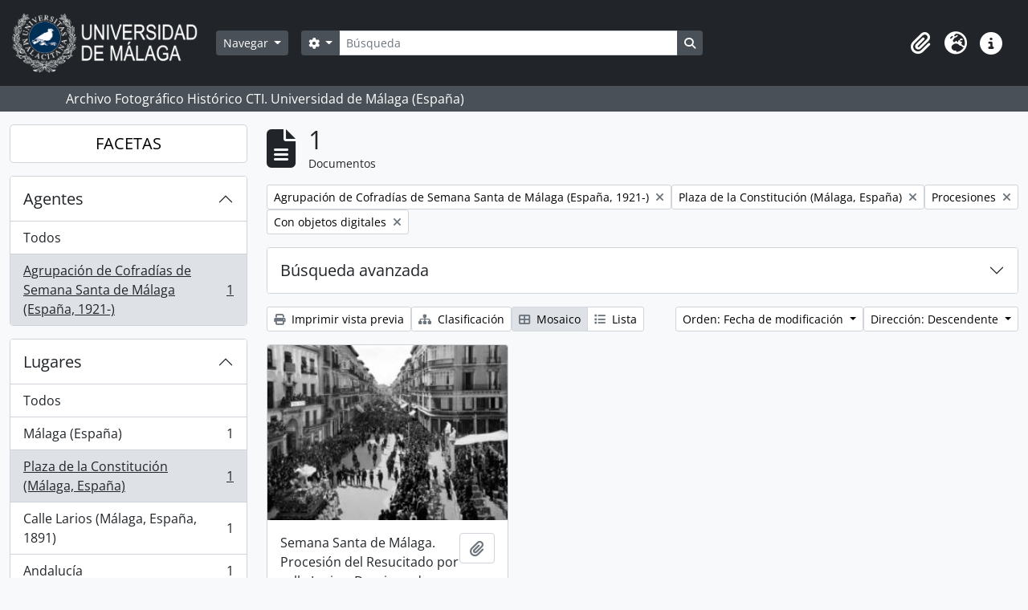

--- FILE ---
content_type: text/html; charset=utf-8
request_url: https://archivo.fotografico.uma.es/historico/index.php/informationobject/browse?subjects=5354&names=4978&places=4974&genres=10364&view=card&onlyMedia=1&topLod=0w&sort=lastUpdated&sortDir=desc
body_size: 45935
content:
<!DOCTYPE html>
<html lang="es" dir="ltr">
  <head>
    <meta charset="utf-8">
    <meta name="viewport" content="width=device-width, initial-scale=1">
    <title>Information object browse - ARCHIVO UMA</title>
        <link rel="shortcut icon" href="/historico/favicon.ico">
    <script defer src="/dist/js/vendor.bundle.1697f26639ee588df9ee.js"></script><script defer src="/dist/js/arDominionB5Plugin.bundle.0ac68e6c1a63c312687f.js"></script><link href="/dist/css/arDominionB5Plugin.bundle.33b8488ae3d60e127786.css" rel="stylesheet">
      </head>
  <body class="d-flex flex-column min-vh-100 informationobject browse">
        <div class="visually-hidden-focusable p-3 border-bottom">
  <a class="btn btn-sm btn-secondary" href="#main-column">
    Skip to main content  </a>
</div>
    



<header id="top-bar" class="navbar navbar-expand-lg navbar-dark bg-dark" role="navigation" aria-label="Main navigation">
  <div class="container-fluid">
          <a class="navbar-brand d-flex flex-wrap flex-lg-nowrap align-items-center py-0 me-0" href="/historico/index.php/" title="Inicio" rel="home">
                  <img alt="AtoM logo" class="d-inline-block my-2 me-3" height="75" src="/historico/plugins/arDominionB5Plugin/images/logo.png" />                      </a>
        <button class="navbar-toggler atom-btn-secondary my-2 me-1 px-1" type="button" data-bs-toggle="collapse" data-bs-target="#navbar-content" aria-controls="navbar-content" aria-expanded="false">
      <i 
        class="fas fa-2x fa-fw fa-bars" 
        data-bs-toggle="tooltip"
        data-bs-placement="bottom"
        title="Toggle navigation"
        aria-hidden="true">
      </i>
      <span class="visually-hidden">Toggle navigation</span>
    </button>
    <div class="collapse navbar-collapse flex-wrap justify-content-end me-1" id="navbar-content">
      <div class="d-flex flex-wrap flex-lg-nowrap flex-grow-1">
        <div class="dropdown my-2 me-3">
  <button class="btn btn-sm atom-btn-secondary dropdown-toggle" type="button" id="browse-menu" data-bs-toggle="dropdown" aria-expanded="false">
    Navegar  </button>
  <ul class="dropdown-menu mt-2" aria-labelledby="browse-menu">
    <li>
      <h6 class="dropdown-header">
        Navegar      </h6>
    </li>
                  <li id="node_home">
          <a class="dropdown-item" href="/historico/index.php/" title="INICIO">INICIO</a>        </li>
                        <li id="node_browseInformationObjects">
          <a class="dropdown-item" href="/historico/index.php/informationobject/browse?sortDir=asc&amp;sort=alphabetic" title="Fondos / colecciones">Fondos / colecciones</a>        </li>
                        <li id="node_BrowseDocuments">
          <a class="dropdown-item" href="/historico/index.php/informationobject/browse?sort=startDate&amp;view=card&amp;sq0=&amp;sf0=&amp;levels=227&amp;onlyMedia=&amp;findingAidStatus=&amp;topLod=0&amp;startDate=&amp;endDate=&amp;rangeType=inclusive" title="Documentos / agrupaciones">Documentos / agrupaciones</a>        </li>
                        <li id="node_browseActors">
          <a class="dropdown-item" href="/historico/index.php/actor/browse" title="Personas / familias / organizaciones">Personas / familias / organizaciones</a>        </li>
                        <li id="node_AdvancedSearchDocuments">
          <a class="dropdown-item" href="/historico/index.php/informationobject/browse?showAdvanced=1&amp;sortDir=desc&amp;sort=startDate&amp;view=card&amp;topLod=0" title="Búsqueda de documentos">Búsqueda de documentos</a>        </li>
                        <li id="node_AdvancedSearchActors">
          <a class="dropdown-item" href="/historico/index.php/actor/browse?showAdvanced=1&amp;topLod=0" title="Búsqueda de agentes">Búsqueda de agentes</a>        </li>
                        <li id="node_browseRepositories">
          <a class="dropdown-item" href="/historico/index.php/repository/browse" title="Archivos">Archivos</a>        </li>
                        <li id="node_browseFunctions">
          <a class="dropdown-item" href="/historico/index.php/function/browse" title="Funciones">Funciones</a>        </li>
                        <li id="node_browseSubjects">
          <a class="dropdown-item" href="/historico/index.php/taxonomy/index/id/35" title="Materias">Materias</a>        </li>
                        <li id="node_browsePlaces">
          <a class="dropdown-item" href="/historico/index.php/taxonomy/index/id/42" title="Lugares">Lugares</a>        </li>
                        <li id="node_browseDigitalObjects">
          <a class="dropdown-item" href="/historico/index.php/informationobject/browse?sort=startDate&amp;view=card&amp;onlyMedia=1&amp;topLod=0&amp;sortDir=desc" title="OBJETOS DIGITALES">OBJETOS DIGITALES</a>        </li>
                        <li id="node_BrowseGenre">
          <a class="dropdown-item" href="/historico/index.php/taxonomy/index/id/78" title="Tipos documentales">Tipos documentales</a>        </li>
                        <li id="node_about">
          <a class="dropdown-item" href="/historico/index.php/about" title="Quienes somos">Quienes somos</a>        </li>
                        <li id="node_search">
          <a class="dropdown-item" href="/historico/index.php/how-to-search" title="Búsquedas">Búsquedas</a>        </li>
            </ul>
</div>
        <form
  id="search-box"
  class="d-flex flex-grow-1 my-2"
  role="search"
  action="/historico/index.php/informationobject/browse">
  <h2 class="visually-hidden">Búsqueda</h2>
  <input type="hidden" name="topLod" value="0">
  <input type="hidden" name="sort" value="relevance">
  <div class="input-group flex-nowrap">
    <button
      id="search-box-options"
      class="btn btn-sm atom-btn-secondary dropdown-toggle"
      type="button"
      data-bs-toggle="dropdown"
      data-bs-auto-close="outside"
      aria-expanded="false">
      <i class="fas fa-cog" aria-hidden="true"></i>
      <span class="visually-hidden">Search options</span>
    </button>
    <div class="dropdown-menu mt-2" aria-labelledby="search-box-options">
            <a class="dropdown-item" href="/historico/index.php/informationobject/browse?showAdvanced=1&topLod=0">
        Búsqueda avanzada      </a>
    </div>
    <input
      id="search-box-input"
      class="form-control form-control-sm dropdown-toggle"
      type="search"
      name="query"
      autocomplete="off"
      value=""
      placeholder="Búsqueda"
      data-url="/historico/index.php/search/autocomplete"
      data-bs-toggle="dropdown"
      aria-label="Búsqueda"
      aria-expanded="false">
    <ul id="search-box-results" class="dropdown-menu mt-2" aria-labelledby="search-box-input"></ul>
    <button class="btn btn-sm atom-btn-secondary" type="submit">
      <i class="fas fa-search" aria-hidden="true"></i>
      <span class="visually-hidden">Search in browse page</span>
    </button>
  </div>
</form>
      </div>
      <div class="d-flex flex-nowrap flex-column flex-lg-row align-items-strech align-items-lg-center">
        <ul class="navbar-nav mx-lg-2">
                    <li class="nav-item dropdown d-flex flex-column">
  <a
    class="nav-link dropdown-toggle d-flex align-items-center p-0"
    href="#"
    id="clipboard-menu"
    role="button"
    data-bs-toggle="dropdown"
    aria-expanded="false"
    data-total-count-label="registros añadidos"
    data-alert-close="Cerrar"
    data-load-alert-message="There was an error loading the clipboard content."
    data-export-alert-message="The clipboard is empty for this entity type."
    data-export-check-url="/historico/index.php/clipboard/exportCheck"
    data-delete-alert-message="Nota: los elementos del portapapeles no seleccionados en esta página se eliminarán del portapapeles cuando se actualice la página. Puede volver a seleccionarlos ahora o recargar la página para eliminarlos por completo. El uso de los botones de ordenación o de vista previa de impresión también provocará una recarga de la página - así que ¡se perderá todo lo que no esté seleccionado en ese momento!">
    <i
      class="fas fa-2x fa-fw fa-paperclip px-0 px-lg-2 py-2"
      data-bs-toggle="tooltip"
      data-bs-placement="bottom"
      data-bs-custom-class="d-none d-lg-block"
      title="Clipboard"
      aria-hidden="true">
    </i>
    <span class="d-lg-none mx-1" aria-hidden="true">
      Clipboard    </span>
    <span class="visually-hidden">
      Clipboard    </span>
  </a>
  <ul class="dropdown-menu dropdown-menu-end mb-2" aria-labelledby="clipboard-menu">
    <li>
      <h6 class="dropdown-header">
        Clipboard      </h6>
    </li>
    <li class="text-muted text-nowrap px-3 pb-2">
      <span
        id="counts-block"
        data-information-object-label="Documentos"
        data-actor-object-label="Personas / familias / organizaciones"
        data-repository-object-label="Archivos">
      </span>
    </li>
                  <li id="node_clearClipboard">
          <a class="dropdown-item" href="/historico/index.php/" title="Quitar las selecciones">Quitar las selecciones</a>        </li>
                        <li id="node_goToClipboard">
          <a class="dropdown-item" href="/historico/index.php/clipboard/view" title="Ir al portapapeles">Ir al portapapeles</a>        </li>
                        <li id="node_loadClipboard">
          <a class="dropdown-item" href="/historico/index.php/clipboard/load" title="Cargar el portapapeles">Cargar el portapapeles</a>        </li>
                        <li id="node_saveClipboard">
          <a class="dropdown-item" href="/historico/index.php/clipboard/save" title="Guardar el portapapeles">Guardar el portapapeles</a>        </li>
            </ul>
</li>
                      <li class="nav-item dropdown d-flex flex-column">
  <a
    class="nav-link dropdown-toggle d-flex align-items-center p-0"
    href="#"
    id="language-menu"
    role="button"
    data-bs-toggle="dropdown"
    aria-expanded="false">
    <i
      class="fas fa-2x fa-fw fa-globe-europe px-0 px-lg-2 py-2"
      data-bs-toggle="tooltip"
      data-bs-placement="bottom"
      data-bs-custom-class="d-none d-lg-block"
      title="Idiomas"
      aria-hidden="true">
    </i>
    <span class="d-lg-none mx-1" aria-hidden="true">
      Idiomas    </span>
    <span class="visually-hidden">
      Idiomas    </span>  
  </a>
  <ul class="dropdown-menu dropdown-menu-end mb-2" aria-labelledby="language-menu">
    <li>
      <h6 class="dropdown-header">
        Idiomas      </h6>
    </li>
          <li>
        <a class="dropdown-item" href="/historico/index.php/informationobject/browse?sf_culture=en&amp;subjects=5354&amp;names=4978&amp;places=4974&amp;genres=10364&amp;view=card&amp;onlyMedia=1&amp;topLod=0w&amp;sort=lastUpdated&amp;sortDir=desc" title="English">English</a>      </li>
          <li>
        <a class="dropdown-item" href="/historico/index.php/informationobject/browse?sf_culture=es&amp;subjects=5354&amp;names=4978&amp;places=4974&amp;genres=10364&amp;view=card&amp;onlyMedia=1&amp;topLod=0w&amp;sort=lastUpdated&amp;sortDir=desc" title="Español">Español</a>      </li>
      </ul>
</li>
                    <li class="nav-item dropdown d-flex flex-column">
  <a
    class="nav-link dropdown-toggle d-flex align-items-center p-0"
    href="#"
    id="quick-links-menu"
    role="button"
    data-bs-toggle="dropdown"
    aria-expanded="false">
    <i
      class="fas fa-2x fa-fw fa-info-circle px-0 px-lg-2 py-2"
      data-bs-toggle="tooltip"
      data-bs-placement="bottom"
      data-bs-custom-class="d-none d-lg-block"
      title="Enlaces rápidos"
      aria-hidden="true">
    </i>
    <span class="d-lg-none mx-1" aria-hidden="true">
      Enlaces rápidos    </span> 
    <span class="visually-hidden">
      Enlaces rápidos    </span>
  </a>
  <ul class="dropdown-menu dropdown-menu-end mb-2" aria-labelledby="quick-links-menu">
    <li>
      <h6 class="dropdown-header">
        Enlaces rápidos      </h6>
    </li>
      </ul>
</li>
        </ul>
              </div>
    </div>
  </div>
</header>

  <div class="bg-secondary text-white">
    <div class="container-xl py-1">
      Archivo Fotográfico Histórico CTI. Universidad de Málaga (España)    </div>
  </div>
    
<div id="wrapper" class="container-xxl pt-3 flex-grow-1">
            <div class="row">
    <div id="sidebar" class="col-md-3">
      
    <h2 class="d-grid">
      <button
        class="btn btn-lg atom-btn-white collapsed text-wrap"
        type="button"
        data-bs-toggle="collapse"
        data-bs-target="#collapse-aggregations"
        aria-expanded="false"
        aria-controls="collapse-aggregations">
        FACETAS      </button>
    </h2>

    <div class="collapse" id="collapse-aggregations">

      
        
        
      
        
      

<div class="accordion mb-3">
  <div class="accordion-item aggregation">
    <h2 class="accordion-header" id="heading-names">
      <button
        class="accordion-button"
        type="button"
        data-bs-toggle="collapse"
        data-bs-target="#collapse-names"
        aria-expanded="true"
        aria-controls="collapse-names">
        Agentes      </button>
    </h2>
    <div
      id="collapse-names"
      class="accordion-collapse collapse show list-group list-group-flush"
      aria-labelledby="heading-names">
      
              <a class="list-group-item list-group-item-action d-flex justify-content-between align-items-center" href="/historico/index.php/informationobject/browse?subjects=5354&amp;places=4974&amp;genres=10364&amp;view=card&amp;onlyMedia=1&amp;topLod=0w&amp;sort=lastUpdated&amp;sortDir=desc" title="Todos">Todos</a>          
              
        <a class="list-group-item list-group-item-action d-flex justify-content-between align-items-center text-break active text-decoration-underline" href="/historico/index.php/informationobject/browse?names=4978&amp;subjects=5354&amp;places=4974&amp;genres=10364&amp;view=card&amp;onlyMedia=1&amp;topLod=0w&amp;sort=lastUpdated&amp;sortDir=desc" title="Agrupación de Cofradías de Semana Santa de Málaga (España, 1921-), 1 resultados1">Agrupación de Cofradías de Semana Santa de Málaga (España, 1921-)<span class="visually-hidden">, 1 resultados</span><span aria-hidden="true" class="ms-3 text-nowrap">1</span></a>          </div>
  </div>
</div>

      

<div class="accordion mb-3">
  <div class="accordion-item aggregation">
    <h2 class="accordion-header" id="heading-places">
      <button
        class="accordion-button"
        type="button"
        data-bs-toggle="collapse"
        data-bs-target="#collapse-places"
        aria-expanded="true"
        aria-controls="collapse-places">
        Lugares      </button>
    </h2>
    <div
      id="collapse-places"
      class="accordion-collapse collapse show list-group list-group-flush"
      aria-labelledby="heading-places">
      
              <a class="list-group-item list-group-item-action d-flex justify-content-between align-items-center" href="/historico/index.php/informationobject/browse?subjects=5354&amp;names=4978&amp;genres=10364&amp;view=card&amp;onlyMedia=1&amp;topLod=0w&amp;sort=lastUpdated&amp;sortDir=desc" title="Todos">Todos</a>          
              
        <a class="list-group-item list-group-item-action d-flex justify-content-between align-items-center text-break" href="/historico/index.php/informationobject/browse?places=530&amp;subjects=5354&amp;names=4978&amp;genres=10364&amp;view=card&amp;onlyMedia=1&amp;topLod=0w&amp;sort=lastUpdated&amp;sortDir=desc" title="Málaga (España), 1 resultados1">Málaga (España)<span class="visually-hidden">, 1 resultados</span><span aria-hidden="true" class="ms-3 text-nowrap">1</span></a>              
        <a class="list-group-item list-group-item-action d-flex justify-content-between align-items-center text-break active text-decoration-underline" href="/historico/index.php/informationobject/browse?places=4974&amp;subjects=5354&amp;names=4978&amp;genres=10364&amp;view=card&amp;onlyMedia=1&amp;topLod=0w&amp;sort=lastUpdated&amp;sortDir=desc" title="Plaza de la Constitución (Málaga, España), 1 resultados1">Plaza de la Constitución (Málaga, España)<span class="visually-hidden">, 1 resultados</span><span aria-hidden="true" class="ms-3 text-nowrap">1</span></a>              
        <a class="list-group-item list-group-item-action d-flex justify-content-between align-items-center text-break" href="/historico/index.php/informationobject/browse?places=5349&amp;subjects=5354&amp;names=4978&amp;genres=10364&amp;view=card&amp;onlyMedia=1&amp;topLod=0w&amp;sort=lastUpdated&amp;sortDir=desc" title="Calle Larios (Málaga, España, 1891), 1 resultados1">Calle Larios (Málaga, España, 1891)<span class="visually-hidden">, 1 resultados</span><span aria-hidden="true" class="ms-3 text-nowrap">1</span></a>              
        <a class="list-group-item list-group-item-action d-flex justify-content-between align-items-center text-break" href="/historico/index.php/informationobject/browse?places=9051&amp;subjects=5354&amp;names=4978&amp;genres=10364&amp;view=card&amp;onlyMedia=1&amp;topLod=0w&amp;sort=lastUpdated&amp;sortDir=desc" title="Andalucía, 1 resultados1">Andalucía<span class="visually-hidden">, 1 resultados</span><span aria-hidden="true" class="ms-3 text-nowrap">1</span></a>              
        <a class="list-group-item list-group-item-action d-flex justify-content-between align-items-center text-break" href="/historico/index.php/informationobject/browse?places=97277&amp;subjects=5354&amp;names=4978&amp;genres=10364&amp;view=card&amp;onlyMedia=1&amp;topLod=0w&amp;sort=lastUpdated&amp;sortDir=desc" title="Lugar, 1 resultados1">Lugar<span class="visually-hidden">, 1 resultados</span><span aria-hidden="true" class="ms-3 text-nowrap">1</span></a>          </div>
  </div>
</div>

      

<div class="accordion mb-3">
  <div class="accordion-item aggregation">
    <h2 class="accordion-header" id="heading-subjects">
      <button
        class="accordion-button"
        type="button"
        data-bs-toggle="collapse"
        data-bs-target="#collapse-subjects"
        aria-expanded="true"
        aria-controls="collapse-subjects">
        Conceptos /objetos / acontecimientos      </button>
    </h2>
    <div
      id="collapse-subjects"
      class="accordion-collapse collapse show list-group list-group-flush"
      aria-labelledby="heading-subjects">
      
              <a class="list-group-item list-group-item-action d-flex justify-content-between align-items-center" href="/historico/index.php/informationobject/browse?names=4978&amp;places=4974&amp;genres=10364&amp;view=card&amp;onlyMedia=1&amp;topLod=0w&amp;sort=lastUpdated&amp;sortDir=desc" title="Todos">Todos</a>          
              
        <a class="list-group-item list-group-item-action d-flex justify-content-between align-items-center text-break" href="/historico/index.php/informationobject/browse?subjects=957&amp;names=4978&amp;places=4974&amp;genres=10364&amp;view=card&amp;onlyMedia=1&amp;topLod=0w&amp;sort=lastUpdated&amp;sortDir=desc" title="Ocupaciones, 1 resultados1">Ocupaciones<span class="visually-hidden">, 1 resultados</span><span aria-hidden="true" class="ms-3 text-nowrap">1</span></a>              
        <a class="list-group-item list-group-item-action d-flex justify-content-between align-items-center text-break" href="/historico/index.php/informationobject/browse?subjects=4954&amp;names=4978&amp;places=4974&amp;genres=10364&amp;view=card&amp;onlyMedia=1&amp;topLod=0w&amp;sort=lastUpdated&amp;sortDir=desc" title="Semana Santa, 1 resultados1">Semana Santa<span class="visually-hidden">, 1 resultados</span><span aria-hidden="true" class="ms-3 text-nowrap">1</span></a>              
        <a class="list-group-item list-group-item-action d-flex justify-content-between align-items-center text-break" href="/historico/index.php/informationobject/browse?subjects=5145&amp;names=4978&amp;places=4974&amp;genres=10364&amp;view=card&amp;onlyMedia=1&amp;topLod=0w&amp;sort=lastUpdated&amp;sortDir=desc" title="Fiestas, 1 resultados1">Fiestas<span class="visually-hidden">, 1 resultados</span><span aria-hidden="true" class="ms-3 text-nowrap">1</span></a>              
        <a class="list-group-item list-group-item-action d-flex justify-content-between align-items-center text-break" href="/historico/index.php/informationobject/browse?subjects=5205&amp;names=4978&amp;places=4974&amp;genres=10364&amp;view=card&amp;onlyMedia=1&amp;topLod=0w&amp;sort=lastUpdated&amp;sortDir=desc" title="Hombres de trono, 1 resultados1">Hombres de trono<span class="visually-hidden">, 1 resultados</span><span aria-hidden="true" class="ms-3 text-nowrap">1</span></a>              
        <a class="list-group-item list-group-item-action d-flex justify-content-between align-items-center text-break" href="/historico/index.php/informationobject/browse?subjects=5210&amp;names=4978&amp;places=4974&amp;genres=10364&amp;view=card&amp;onlyMedia=1&amp;topLod=0w&amp;sort=lastUpdated&amp;sortDir=desc" title="Penitentes, 1 resultados1">Penitentes<span class="visually-hidden">, 1 resultados</span><span aria-hidden="true" class="ms-3 text-nowrap">1</span></a>              
        <a class="list-group-item list-group-item-action d-flex justify-content-between align-items-center text-break active text-decoration-underline" href="/historico/index.php/informationobject/browse?subjects=5354&amp;names=4978&amp;places=4974&amp;genres=10364&amp;view=card&amp;onlyMedia=1&amp;topLod=0w&amp;sort=lastUpdated&amp;sortDir=desc" title="Procesiones, 1 resultados1">Procesiones<span class="visually-hidden">, 1 resultados</span><span aria-hidden="true" class="ms-3 text-nowrap">1</span></a>              
        <a class="list-group-item list-group-item-action d-flex justify-content-between align-items-center text-break" href="/historico/index.php/informationobject/browse?subjects=5373&amp;names=4978&amp;places=4974&amp;genres=10364&amp;view=card&amp;onlyMedia=1&amp;topLod=0w&amp;sort=lastUpdated&amp;sortDir=desc" title="Domingo de Resurrección, 1 resultados1">Domingo de Resurrección<span class="visually-hidden">, 1 resultados</span><span aria-hidden="true" class="ms-3 text-nowrap">1</span></a>              
        <a class="list-group-item list-group-item-action d-flex justify-content-between align-items-center text-break" href="/historico/index.php/informationobject/browse?subjects=6664&amp;names=4978&amp;places=4974&amp;genres=10364&amp;view=card&amp;onlyMedia=1&amp;topLod=0w&amp;sort=lastUpdated&amp;sortDir=desc" title="Personas, 1 resultados1">Personas<span class="visually-hidden">, 1 resultados</span><span aria-hidden="true" class="ms-3 text-nowrap">1</span></a>              
        <a class="list-group-item list-group-item-action d-flex justify-content-between align-items-center text-break" href="/historico/index.php/informationobject/browse?subjects=7477&amp;names=4978&amp;places=4974&amp;genres=10364&amp;view=card&amp;onlyMedia=1&amp;topLod=0w&amp;sort=lastUpdated&amp;sortDir=desc" title="Años, 1 resultados1">Años<span class="visually-hidden">, 1 resultados</span><span aria-hidden="true" class="ms-3 text-nowrap">1</span></a>              
        <a class="list-group-item list-group-item-action d-flex justify-content-between align-items-center text-break" href="/historico/index.php/informationobject/browse?subjects=15726&amp;names=4978&amp;places=4974&amp;genres=10364&amp;view=card&amp;onlyMedia=1&amp;topLod=0w&amp;sort=lastUpdated&amp;sortDir=desc" title="1928, 1 resultados1">1928<span class="visually-hidden">, 1 resultados</span><span aria-hidden="true" class="ms-3 text-nowrap">1</span></a>          </div>
  </div>
</div>

      

<div class="accordion mb-3">
  <div class="accordion-item aggregation">
    <h2 class="accordion-header" id="heading-genres">
      <button
        class="accordion-button"
        type="button"
        data-bs-toggle="collapse"
        data-bs-target="#collapse-genres"
        aria-expanded="true"
        aria-controls="collapse-genres">
        Tipos de documentos      </button>
    </h2>
    <div
      id="collapse-genres"
      class="accordion-collapse collapse show list-group list-group-flush"
      aria-labelledby="heading-genres">
      
              <a class="list-group-item list-group-item-action d-flex justify-content-between align-items-center" href="/historico/index.php/informationobject/browse?subjects=5354&amp;names=4978&amp;places=4974&amp;view=card&amp;onlyMedia=1&amp;topLod=0w&amp;sort=lastUpdated&amp;sortDir=desc" title="Todos">Todos</a>          
              
        <a class="list-group-item list-group-item-action d-flex justify-content-between align-items-center text-break active text-decoration-underline" href="/historico/index.php/informationobject/browse?genres=10364&amp;subjects=5354&amp;names=4978&amp;places=4974&amp;view=card&amp;onlyMedia=1&amp;topLod=0w&amp;sort=lastUpdated&amp;sortDir=desc" title="Fotografías, 1 resultados1">Fotografías<span class="visually-hidden">, 1 resultados</span><span aria-hidden="true" class="ms-3 text-nowrap">1</span></a>              
        <a class="list-group-item list-group-item-action d-flex justify-content-between align-items-center text-break" href="/historico/index.php/informationobject/browse?genres=12710&amp;subjects=5354&amp;names=4978&amp;places=4974&amp;view=card&amp;onlyMedia=1&amp;topLod=0w&amp;sort=lastUpdated&amp;sortDir=desc" title="Documentos en imagen, 1 resultados1">Documentos en imagen<span class="visually-hidden">, 1 resultados</span><span aria-hidden="true" class="ms-3 text-nowrap">1</span></a>              
        <a class="list-group-item list-group-item-action d-flex justify-content-between align-items-center text-break" href="/historico/index.php/informationobject/browse?genres=17202&amp;subjects=5354&amp;names=4978&amp;places=4974&amp;view=card&amp;onlyMedia=1&amp;topLod=0w&amp;sort=lastUpdated&amp;sortDir=desc" title="Negativos fotográficos, 1 resultados1">Negativos fotográficos<span class="visually-hidden">, 1 resultados</span><span aria-hidden="true" class="ms-3 text-nowrap">1</span></a>          </div>
  </div>
</div>

        
        
    </div>

      </div>
    <div id="main-column" role="main" class="col-md-9">
        
  <div class="multiline-header d-flex align-items-center mb-3">
    <i class="fas fa-3x fa-file-alt me-3" aria-hidden="true"></i>
    <div class="d-flex flex-column">
      <h1 class="mb-0" aria-describedby="heading-label">
                  1              </h1>
      <span class="small" id="heading-label">
        Documentos      </span>
    </div>
  </div>
        <div class="d-flex flex-wrap gap-2">
    
            <a 
  href="/historico/index.php/informationobject/browse?subjects=5354&places=4974&genres=10364&view=card&onlyMedia=1&topLod=0w&sort=lastUpdated&sortDir=desc"
  class="btn btn-sm atom-btn-white align-self-start mw-100 filter-tag d-flex">
  <span class="visually-hidden">
    Remove filter:  </span>
  <span class="text-truncate d-inline-block">
    Agrupación de Cofradías de Semana Santa de Málaga (España, 1921-)  </span>
  <i aria-hidden="true" class="fas fa-times ms-2 align-self-center"></i>
</a>
  <a 
  href="/historico/index.php/informationobject/browse?subjects=5354&names=4978&genres=10364&view=card&onlyMedia=1&topLod=0w&sort=lastUpdated&sortDir=desc"
  class="btn btn-sm atom-btn-white align-self-start mw-100 filter-tag d-flex">
  <span class="visually-hidden">
    Remove filter:  </span>
  <span class="text-truncate d-inline-block">
    Plaza de la Constitución (Málaga, España)  </span>
  <i aria-hidden="true" class="fas fa-times ms-2 align-self-center"></i>
</a>
    <a 
  href="/historico/index.php/informationobject/browse?names=4978&places=4974&genres=10364&view=card&onlyMedia=1&topLod=0w&sort=lastUpdated&sortDir=desc"
  class="btn btn-sm atom-btn-white align-self-start mw-100 filter-tag d-flex">
  <span class="visually-hidden">
    Remove filter:  </span>
  <span class="text-truncate d-inline-block">
    Procesiones  </span>
  <i aria-hidden="true" class="fas fa-times ms-2 align-self-center"></i>
</a>
        <a 
  href="/historico/index.php/informationobject/browse?subjects=5354&names=4978&places=4974&genres=10364&view=card&topLod=0w&sort=lastUpdated&sortDir=desc"
  class="btn btn-sm atom-btn-white align-self-start mw-100 filter-tag d-flex">
  <span class="visually-hidden">
    Remove filter:  </span>
  <span class="text-truncate d-inline-block">
    Con objetos digitales  </span>
  <i aria-hidden="true" class="fas fa-times ms-2 align-self-center"></i>
</a>
          </div>

      
  <div class="accordion mb-3 adv-search" role="search">
  <div class="accordion-item">
    <h2 class="accordion-header" id="heading-adv-search">
      <button class="accordion-button collapsed" type="button" data-bs-toggle="collapse" data-bs-target="#collapse-adv-search" aria-expanded="false" aria-controls="collapse-adv-search" data-cy="advanced-search-toggle">
        Búsqueda avanzada      </button>
    </h2>
    <div id="collapse-adv-search" class="accordion-collapse collapse" aria-labelledby="heading-adv-search">
      <div class="accordion-body">
        <form name="advanced-search-form" method="get" action="/historico/index.php/informationobject/browse">
                      <input type="hidden" name="subjects" value="5354"/>
                      <input type="hidden" name="names" value="4978"/>
                      <input type="hidden" name="places" value="4974"/>
                      <input type="hidden" name="genres" value="10364"/>
                      <input type="hidden" name="view" value="card"/>
                      <input type="hidden" name="sort" value="lastUpdated"/>
          
          <h5>Encontrar resultados con :</h5>

          <div class="criteria mb-4">

            
              
            
            
            <div class="criterion row align-items-center">

              <div class="col-xl-auto mb-3 adv-search-boolean">
                <select class="form-select" name="so0">
                  <option value="and">y</option>
                  <option value="or">o</option>
                  <option value="not">no</option>
                </select>
              </div>

              <div class="col-xl-auto flex-grow-1 mb-3">
                <input class="form-control" type="text" aria-label="Búsqueda" placeholder="Búsqueda" name="sq0">
              </div>

              <div class="col-xl-auto mb-3 text-center">
                <span class="form-text">en</span>
              </div>

              <div class="col-xl-auto mb-3">
                <select class="form-select" name="sf0">
                                      <option value="">
                      Cualquier campo                    </option>
                                      <option value="title">
                      Título                    </option>
                                      <option value="archivalHistory">
                      Historia archivística                    </option>
                                      <option value="scopeAndContent">
                      Alcance y contenido                    </option>
                                      <option value="extentAndMedium">
                      Volumen y soporte                    </option>
                                      <option value="subject">
                      Años / conceptos / objetos / acontecimientos                    </option>
                                      <option value="name">
                      Agentes                    </option>
                                      <option value="place">
                      Lugares                    </option>
                                      <option value="genre">
                      Tipos documentales                    </option>
                                      <option value="identifier">
                      Identificador                    </option>
                                      <option value="referenceCode">
                      Código de referencia                    </option>
                                      <option value="digitalObjectTranscript">
                      Texto del objeto digital                    </option>
                                      <option value="creator">
                      Creador                    </option>
                                      <option value="findingAidTranscript">
                      Texto de catálogo                    </option>
                                      <option value="allExceptFindingAidTranscript">
                      Cualquier campo excepto el texto de catálogo                    </option>
                                  </select>
              </div>

              <div class="col-xl-auto mb-3">
                <a href="#" class="d-none d-xl-block delete-criterion" aria-label="Delete criterion">
                  <i aria-hidden="true" class="fas fa-times text-muted"></i>
                </a>
                <a href="#" class="d-xl-none delete-criterion btn btn-outline-danger w-100 mb-3">
                  Delete criterion                </a>
              </div>

            </div>

            <div class="add-new-criteria mb-3">
              <a id="add-criterion-dropdown-menu" class="btn atom-btn-white dropdown-toggle" href="#" role="button" data-bs-toggle="dropdown" aria-expanded="false">Añadir nuevo criterio</a>
              <ul class="dropdown-menu mt-2" aria-labelledby="add-criterion-dropdown-menu">
                <li><a class="dropdown-item" href="#" id="add-criterion-and">Y</a></li>
                <li><a class="dropdown-item" href="#" id="add-criterion-or">O</a></li>
                <li><a class="dropdown-item" href="#" id="add-criterion-not">No</a></li>
              </ul>
            </div>

          </div>

          <h5>Limitar resultados por :</h5>

          <div class="criteria mb-4">

            
            <div class="mb-3"><label class="form-label" for="collection">Descripción raíz</label><select name="collection" class="form-autocomplete form-control" id="collection">

</select><input class="list" type="hidden" value="/historico/index.php/informationobject/autocomplete?parent=1&filterDrafts=1"></div>
          </div>

          <h5>Filtrar resultados por :</h5>

          <div class="criteria mb-4">

            <div class="row">

              
              <div class="col-md-4">
                <div class="mb-3"><label class="form-label" for="levels">Niveles de descripción</label><select name="levels" class="form-select" id="levels">
<option value="" selected="selected"></option>
<option value="92917">AC</option>
<option value="226">AD</option>
<option value="223">Colección</option>
<option value="87139">Conjunto de documentos</option>
<option value="221">Fondo</option>
<option value="285">Parte</option>
<option value="224">Serie</option>
<option value="225">SS</option>
<option value="222">Subfondo</option>
<option value="227">UDS</option>
</select></div>              </div>
              

              <div class="col-md-4">
                <div class="mb-3"><label class="form-label" for="onlyMedia">Objeto digital disponibles</label><select name="onlyMedia" class="form-select" id="onlyMedia">
<option value=""></option>
<option value="1" selected="selected">Sí</option>
<option value="0">No</option>
</select></div>              </div>

                              <div class="col-md-4">
                  <div class="mb-3"><label class="form-label" for="findingAidStatus">Instrumento de descripción</label><select name="findingAidStatus" class="form-select" id="findingAidStatus">
<option value="" selected="selected"></option>
<option value="yes">Sí</option>
<option value="no">No</option>
<option value="generated">Generado</option>
<option value="uploaded">Cargado</option>
</select></div>                </div>
              
            </div>

            <div class="row">

              
              
              <fieldset class="col-12">
                <legend class="visually-hidden">Top-level description filter</legend>
                <div class="d-grid d-sm-block">
                  <div class="form-check d-inline-block me-2">
                    <input class="form-check-input" type="radio" name="topLod" id="adv-search-top-lod-1" value="1" >
                    <label class="form-check-label" for="adv-search-top-lod-1">Descripciones de máximo nivel</label>
                  </div>
                  <div class="form-check d-inline-block">
                    <input class="form-check-input" type="radio" name="topLod" id="adv-search-top-lod-0" value="0" checked>
                    <label class="form-check-label" for="adv-search-top-lod-0">Todas las descripciones</label>
                  </div>
                </div>
              </fieldset>

            </div>

          </div>

          <h5>Filtrar por rango de fecha :</h5>

          <div class="criteria row mb-2">

            <div class="col-md-4 start-date">
              <div class="mb-3"><label class="form-label" for="startDate">Inicio</label><input placeholder="YYYY-MM-DD" type="date" name="startDate" class="form-control" id="startDate" /></div>            </div>

            <div class="col-md-4 end-date">
              <div class="mb-3"><label class="form-label" for="endDate">Fin</label><input placeholder="YYYY-MM-DD" type="date" name="endDate" class="form-control" id="endDate" /></div>            </div>

            <fieldset class="col-md-4 date-type">
              <legend class="fs-6">
                <span>Resultados</span>
                <button
                  type="button"
                  class="btn btn-link mb-1"
                  data-bs-toggle="tooltip"
                  data-bs-placement="auto"
                  title='Use these options to specify how the date range returns results. "Exact" means that the start and end dates of descriptions returned must fall entirely within the date range entered. "Overlapping" means that any description whose start or end dates touch or overlap the target date range will be returned.'>
                  <i aria-hidden="true" class="fas fa-question-circle text-muted"></i>
                </button>
              </legend>
              <div class="d-grid d-sm-block">
                <div class="form-check d-inline-block me-2">
                  <input class="form-check-input" type="radio" name="rangeType" id="adv-search-date-range-inclusive" value="inclusive" checked>
                  <label class="form-check-label" for="adv-search-date-range-inclusive">Superposición</label>
                </div>
                <div class="form-check d-inline-block">
                  <input class="form-check-input" type="radio" name="rangeType" id="adv-search-date-range-exact" value="exact" >
                  <label class="form-check-label" for="adv-search-date-range-exact">Exacto</label>
                </div>
              </div>
            </fieldset>

          </div>

          <ul class="actions mb-1 nav gap-2 justify-content-center">
            <li><input type="button" class="btn atom-btn-outline-light reset" value="Reiniciar"></li>
            <li><input type="submit" class="btn atom-btn-outline-light" value="Búsqueda"></li>
          </ul>

        </form>
      </div>
    </div>
  </div>
</div>

  
    <div class="d-flex flex-wrap gap-2 mb-3">
      <a
  class="btn btn-sm atom-btn-white"
  href="/historico/index.php/informationobject/browse?subjects=5354&names=4978&places=4974&genres=10364&view=card&onlyMedia=1&topLod=0w&sort=lastUpdated&sortDir=desc&media=print">
  <i class="fas fa-print me-1" aria-hidden="true"></i>
  Imprimir vista previa</a>

              <a
          class="btn btn-sm atom-btn-white"
          href="/historico/index.php/browse/hierarchy">
          <i class="fas fa-sitemap me-1" aria-hidden="true"></i>
          Clasificación        </a>
      
      
      <div class="btn-group btn-group-sm" role="group" aria-label="View options">
  <a
    class="btn atom-btn-white text-wrap active"
    aria-current="page"    href="/historico/index.php/informationobject/browse?view=card&subjects=5354&names=4978&places=4974&genres=10364&onlyMedia=1&topLod=0w&sort=lastUpdated&sortDir=desc">
    <i class="fas fa-th-large me-1" aria-hidden="true"></i>
    Mosaico  </a>
  <a
    class="btn atom-btn-white text-wrap"
        href="/historico/index.php/informationobject/browse?view=table&subjects=5354&names=4978&places=4974&genres=10364&onlyMedia=1&topLod=0w&sort=lastUpdated&sortDir=desc">
    <i class="fas fa-list me-1" aria-hidden="true"></i>
    Lista  </a>
</div>

      <div class="d-flex flex-wrap gap-2 ms-auto">
        
<div class="dropdown d-inline-block">
  <button class="btn btn-sm atom-btn-white dropdown-toggle text-wrap" type="button" id="sort-button" data-bs-toggle="dropdown" aria-expanded="false">
    Orden: Fecha de modificación  </button>
  <ul class="dropdown-menu dropdown-menu-end mt-2" aria-labelledby="sort-button">
          <li>
        <a
          href="/historico/index.php/informationobject/browse?sort=lastUpdated&subjects=5354&names=4978&places=4974&genres=10364&view=card&onlyMedia=1&topLod=0w&sortDir=desc"
          class="dropdown-item active">
          Fecha de modificación        </a>
      </li>
          <li>
        <a
          href="/historico/index.php/informationobject/browse?sort=alphabetic&subjects=5354&names=4978&places=4974&genres=10364&view=card&onlyMedia=1&topLod=0w&sortDir=desc"
          class="dropdown-item">
          Título        </a>
      </li>
          <li>
        <a
          href="/historico/index.php/informationobject/browse?sort=relevance&subjects=5354&names=4978&places=4974&genres=10364&view=card&onlyMedia=1&topLod=0w&sortDir=desc"
          class="dropdown-item">
          Relevancia        </a>
      </li>
          <li>
        <a
          href="/historico/index.php/informationobject/browse?sort=identifier&subjects=5354&names=4978&places=4974&genres=10364&view=card&onlyMedia=1&topLod=0w&sortDir=desc"
          class="dropdown-item">
          Identificador        </a>
      </li>
          <li>
        <a
          href="/historico/index.php/informationobject/browse?sort=referenceCode&subjects=5354&names=4978&places=4974&genres=10364&view=card&onlyMedia=1&topLod=0w&sortDir=desc"
          class="dropdown-item">
          Código de referencia        </a>
      </li>
          <li>
        <a
          href="/historico/index.php/informationobject/browse?sort=startDate&subjects=5354&names=4978&places=4974&genres=10364&view=card&onlyMedia=1&topLod=0w&sortDir=desc"
          class="dropdown-item">
          Fecha de inicio        </a>
      </li>
          <li>
        <a
          href="/historico/index.php/informationobject/browse?sort=endDate&subjects=5354&names=4978&places=4974&genres=10364&view=card&onlyMedia=1&topLod=0w&sortDir=desc"
          class="dropdown-item">
          Fecha final        </a>
      </li>
      </ul>
</div>


<div class="dropdown d-inline-block">
  <button class="btn btn-sm atom-btn-white dropdown-toggle text-wrap" type="button" id="sortDir-button" data-bs-toggle="dropdown" aria-expanded="false">
    Dirección: Descendente  </button>
  <ul class="dropdown-menu dropdown-menu-end mt-2" aria-labelledby="sortDir-button">
          <li>
        <a
          href="/historico/index.php/informationobject/browse?sortDir=asc&subjects=5354&names=4978&places=4974&genres=10364&view=card&onlyMedia=1&topLod=0w&sort=lastUpdated"
          class="dropdown-item">
          Orden ascendente        </a>
      </li>
          <li>
        <a
          href="/historico/index.php/informationobject/browse?sortDir=desc&subjects=5354&names=4978&places=4974&genres=10364&view=card&onlyMedia=1&topLod=0w&sort=lastUpdated"
          class="dropdown-item active">
          Descendente        </a>
      </li>
      </ul>
</div>
      </div>
    </div>

          
      <div class="row g-3 mb-3 masonry">

    
  <div class="col-sm-6 col-lg-4 masonry-item">
    <div class="card">
                      <a href="/historico/index.php/semana-santa-de-malaga-procesion-del-resucitado-por-calle-larios-domingo-de-resurreccion-1928-espana">
          <img alt="Semana Santa de Málaga. Procesión del Resucitado por calle Larios. Domingo de Resurrección. 1928. España" class="card-img-top" src="/historico/uploads/r/archivo-historico-de-la-universidad-de-malaga/7/a/a/7aa9f68550600f1be990ffc49716ed7fdc1bdfe5463c2aaee85024c5a0503c65/AF0801__19XX0000_AR_2224_0114-I_142.jpg" />        </a>
      
      <div class="card-body">
        <div class="card-text d-flex align-items-start gap-2">
          <span>Semana Santa de Málaga. Procesión del Resucitado por calle Larios. Domingo de Resurrección. 1928. España</span>
          <button
  class="btn atom-btn-white ms-auto active-primary clipboard"
  data-clipboard-slug="semana-santa-de-malaga-procesion-del-resucitado-por-calle-larios-domingo-de-resurreccion-1928-espana"
  data-clipboard-type="informationObject"
  data-tooltip="true"  data-title="Añadir al portapapeles"
  data-alt-title="Eliminar del portapapeles">
  <i class="fas fa-lg fa-paperclip" aria-hidden="true"></i>
  <span class="visually-hidden">
    Añadir al portapapeles  </span>
</button>
        </div>
      </div>
    </div>
  </div>
</div>
      
                </div>
  </div>
</div>

        <footer>

  
  
  <div id="print-date">
    Imprimido: 2025-12-06  </div>

  <div id="js-i18n">
    <div id="read-more-less-links"
      data-read-more-text="Read more" 
      data-read-less-text="Read less">
    </div>
  </div>

</footer>

  </body>
</html>
